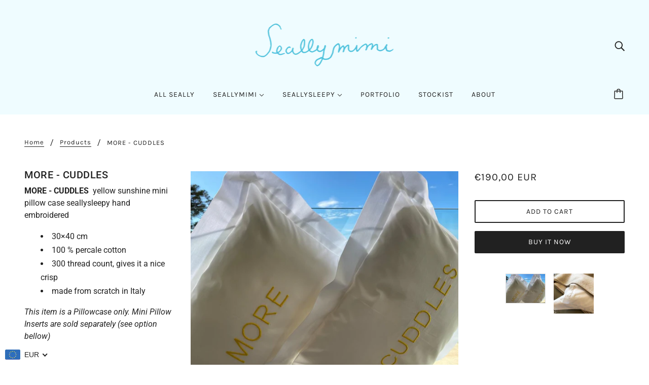

--- FILE ---
content_type: text/html; charset=utf-8
request_url: https://seallymimi.com/variants/39956774453442/?section_id=framework--pickup
body_size: -731
content:
<div id="shopify-section-framework--pickup" class="shopify-section">

















</div>

--- FILE ---
content_type: text/javascript; charset=utf-8
request_url: https://seallymimi.com/products/2-mini-pillow-case-more-cuddles.js
body_size: 421
content:
{"id":6724825055426,"title":"MORE - CUDDLES","handle":"2-mini-pillow-case-more-cuddles","description":"\u003cp\u003e\u003cb\u003eMORE - CUDDLES \u003c\/b\u003e yellow sunshine mini pillow case seallysleepy hand embroidered\u003c\/p\u003e\n\u003cul\u003e\n\u003cli\u003e\n\u003cspan\u003e\u003c\/span\u003e30×40 cm\u003cspan class=\"Apple-converted-space\"\u003e \u003c\/span\u003e\n\u003c\/li\u003e\n\u003cli\u003e\n\u003cspan\u003e\u003c\/span\u003e100 % percale cotton\u003cspan class=\"Apple-converted-space\"\u003e \u003c\/span\u003e\n\u003c\/li\u003e\n\u003cli\u003e\n\u003cspan\u003e\u003c\/span\u003e300 thread count, gives it a nice crisp\u003c\/li\u003e\n\u003cli\u003e\n\u003cspan\u003e\u003c\/span\u003emade from scratch in Italy\u003c\/li\u003e\n\u003c\/ul\u003e\n\u003cp\u003e\u003ci\u003eThis item is a Pillowcase only. Mini Pillow Inserts are sold separately (see option bellow)\u003c\/i\u003e\u003c\/p\u003e","published_at":"2021-05-17T01:59:38+02:00","created_at":"2021-05-16T13:37:30+02:00","vendor":"seallymimi","type":"Pillow Cases","tags":["import_2021_05_16_113705","joined-description-fields","words"],"price":19000,"price_min":19000,"price_max":19000,"available":true,"price_varies":false,"compare_at_price":null,"compare_at_price_min":0,"compare_at_price_max":0,"compare_at_price_varies":false,"variants":[{"id":39956774453442,"title":"Default Title","option1":"Default Title","option2":null,"option3":null,"sku":"2010015","requires_shipping":true,"taxable":true,"featured_image":null,"available":true,"name":"MORE - CUDDLES","public_title":null,"options":["Default Title"],"price":19000,"weight":0,"compare_at_price":null,"inventory_management":null,"barcode":"","requires_selling_plan":false,"selling_plan_allocations":[]}],"images":["\/\/cdn.shopify.com\/s\/files\/1\/0569\/1634\/5026\/products\/856a7a8b-859a-417c-92f1-7b78760db66e.jpg?v=1621165059","\/\/cdn.shopify.com\/s\/files\/1\/0569\/1634\/5026\/products\/PHOTO-2020-10-31-08-56-15_bb4bf38f-0b1a-4eba-a5dd-3c28f2b6760d.jpg?v=1621165062"],"featured_image":"\/\/cdn.shopify.com\/s\/files\/1\/0569\/1634\/5026\/products\/856a7a8b-859a-417c-92f1-7b78760db66e.jpg?v=1621165059","options":[{"name":"Title","position":1,"values":["Default Title"]}],"url":"\/products\/2-mini-pillow-case-more-cuddles","media":[{"alt":null,"id":21042193137858,"position":1,"preview_image":{"aspect_ratio":1.333,"height":768,"width":1024,"src":"https:\/\/cdn.shopify.com\/s\/files\/1\/0569\/1634\/5026\/products\/856a7a8b-859a-417c-92f1-7b78760db66e.jpg?v=1621165059"},"aspect_ratio":1.333,"height":768,"media_type":"image","src":"https:\/\/cdn.shopify.com\/s\/files\/1\/0569\/1634\/5026\/products\/856a7a8b-859a-417c-92f1-7b78760db66e.jpg?v=1621165059","width":1024},{"alt":null,"id":21042193596610,"position":2,"preview_image":{"aspect_ratio":1.0,"height":1024,"width":1024,"src":"https:\/\/cdn.shopify.com\/s\/files\/1\/0569\/1634\/5026\/products\/PHOTO-2020-10-31-08-56-15_bb4bf38f-0b1a-4eba-a5dd-3c28f2b6760d.jpg?v=1621165062"},"aspect_ratio":1.0,"height":1024,"media_type":"image","src":"https:\/\/cdn.shopify.com\/s\/files\/1\/0569\/1634\/5026\/products\/PHOTO-2020-10-31-08-56-15_bb4bf38f-0b1a-4eba-a5dd-3c28f2b6760d.jpg?v=1621165062","width":1024}],"requires_selling_plan":false,"selling_plan_groups":[]}